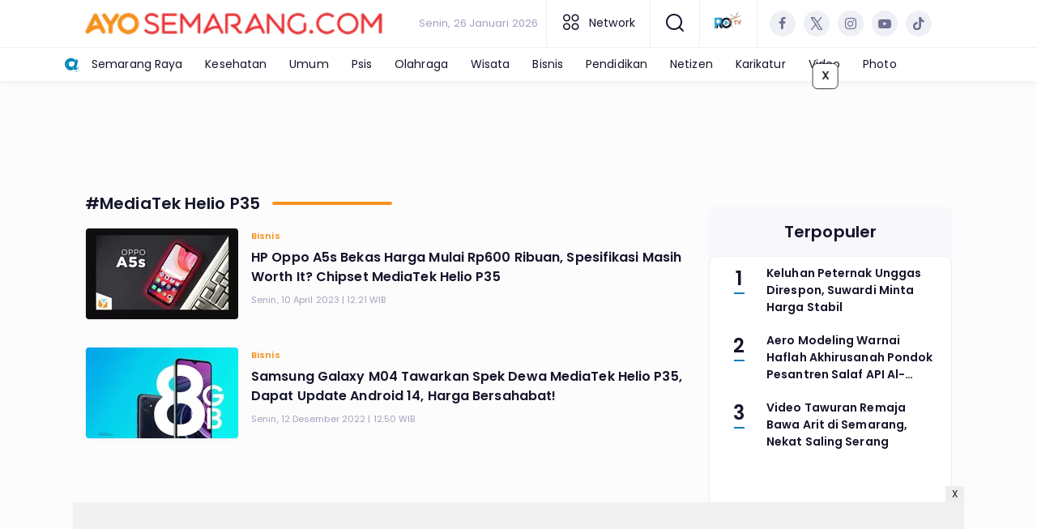

--- FILE ---
content_type: text/html; charset=UTF-8
request_url: https://www.ayosemarang.com/tag/MediaTek-Helio-P35
body_size: 8533
content:
<!DOCTYPE html>
<html lang="id">
    <head>
        <link href="//securepubads.g.doubleclick.net" rel="dns-prefetch">
    <link href="//googleads.g.doubleclick.net" rel="dns-prefetch">
    <link href="//pagead2.googlesyndication.com" rel="dns-prefetch">
    <link href="//fonts.googleapis.com" rel="dns-prefetch">
    <link href="//assets.promediateknologi.id" rel="dns-prefetch">
    <link href="//www.ayosemarang.com" rel="dns-prefetch">
    <link href="//tpc.googlesyndication.com" rel="dns-prefetch">

    <title>Berita Seputar MediaTek Helio P35 Terbaru dan Terkini Hari Ini - Ayo Semarang</title>
    <meta name="description" content="Oppo A5s di harga 600 ribuan ini dapat ditemukan dalam beberapa marketplace terkenal di Indonesia berikut - Ayo Semarang">
    <meta name="keywords" content="MediaTek Helio P35">
    <meta name="author" content="">
    <meta charset="utf-8">
    <meta http-equiv="X-UA-Compatible" content="IE=edge,chrome=1">
    <meta name="viewport" content="width=device-width">
    <meta name="msapplication-TileColor" content="#ffffff">
    <meta name="msapplication-TileImage"
        content="https://static.promediateknologi.id/promedia/news/desktop/images/favicon/ms-icon-144x144.png?v=1042">
    <meta name="theme-color" content="#ffffff">
    <meta name="robots" content="index, follow, max-image-preview:large">
    <meta name="googlebot-news" content="index,follow" />
    <meta name="googlebot" content="index,follow" />
    <meta name="language" content="id" />
    <meta name="geo.country" content="id" />
    <meta http-equiv="content-language" content="In-Id" />
    <meta name="geo.placename" content="Indonesia" />
    <!-- s: fb meta -->
    <meta property="og:type" content="article" />
    <meta property="og:url" content="https://www.ayosemarang.com/tag/mediatek-helio-p35" />
    <meta property="og:title" content="Berita Seputar MediaTek Helio P35 Terbaru dan Terkini Hari Ini - Ayo Semarang" />
    <meta property="og:description" content="Oppo A5s di harga 600 ribuan ini dapat ditemukan dalam beberapa marketplace terkenal di Indonesia berikut - Ayo Semarang" />
    <meta property="og:image" content="https://assets.promediateknologi.id/crop/0x0:0x0/750x500/photo/2023/04/10/image-16-2389014439.png" />
    <meta property="og:site_name" content="Berita Seputar MediaTek Helio P35 Terbaru dan Terkini Hari Ini - Ayo Semarang" />
    <meta property="fb:app_id" content="1073955156075669" />
    <meta property="fb:pages" content="309698722794831" />
    <!-- e: fb meta -->

    <!-- S:tweeter card -->
    <meta name="twitter:card" content="summary_large_image" />
    <meta name="twitter:site" content="@promedia" />
    <meta name="twitter:creator" content="@promedia">
    <meta name="twitter:title" content="Berita Seputar MediaTek Helio P35 Terbaru dan Terkini Hari Ini - Ayo Semarang" />
    <meta name="twitter:description" content="Oppo A5s di harga 600 ribuan ini dapat ditemukan dalam beberapa marketplace terkenal di Indonesia berikut - Ayo Semarang" />
    <meta name="twitter:image" content="https://assets.promediateknologi.id/crop/0x0:0x0/750x500/photo/2023/04/10/image-16-2389014439.png" />
    <!-- E:tweeter card -->

    <meta name="content_PublishedDate" content="" />
    <meta name="content_Category" content="" />
    <meta name="content_Author" content="" />
    <meta name="content_Editor" content="" />
    <meta name="content_ID" content="" />
    <meta name="content_Type" content="" />
    <meta name="content_Source" content="" />
    <meta name="content_Lipsus" content="" />
    <meta name="content_Tag" content="" />
    <meta name="content_AuthorID" content="" />
    <meta name="content_EditorID" content="" />

                <link href="https://static.promediateknologi.id/promedia/network/77/desktop/images/favicon/favicon-96x96.png?v=1235" rel="shortcut icon" type="image/x-icon" />
                <link rel="canonical" href="https://www.ayosemarang.com/tag/mediatek-helio-p35" />

        <link
            href="https://fonts.googleapis.com/css2?family=Poppins:ital,wght@0,400;0,600;0,700;1,400;1,600;1,700&display=swap"
            rel="stylesheet">
                <link rel="preconnect" href="https://fonts.gstatic.com">
        <link rel="preconnect" href="https://fonts.gstatic.com">
        <link rel="stylesheet" href="https://static.promediateknologi.id/promedia/news/desktop/css/style.min.css?v=1064"
            type="text/css">

                    <link rel="stylesheet"
                href="https://static.promediateknologi.id/promedia/network/77/desktop/css/custom.min.css?v=1447"
                type="text/css">
        
        <script src="https://static.promediateknologi.id/promedia/news/desktop/js/jquery-1.12.0.min.js?v=1016" type="47977731710e8819dd5eed57-text/javascript"></script>

        <script async src='https://propsid.b-cdn.net/gpt/pti/ayosemarang.js' type="47977731710e8819dd5eed57-text/javascript"></script>
        
        <!-- HTML5 shim and Respond.js for IE8 support of HTML5 elements and media queries -->
        <!-- WARNING: Respond.js doesn't work if you view the page via file:// -->
        <!--[if lt IE 9]>
                                <script src="https://oss.maxcdn.com/html5shiv/3.7.3/html5shiv.min.js"></script>
                                <script src="https://oss.maxcdn.com/respond/1.4.2/respond.min.js"></script>
                                <![endif]-->
                <meta name="google-site-verification" content="pKZ_Xf9KocIwbCZSedBAaJatOSY9aLSMOEu4NQYTzgA" />
<meta name='dailymotion-domain-verification' content='dmqzkjov1vee9s4g6' />
<script type="47977731710e8819dd5eed57-text/javascript">
    dataLayer = [{
        "published_date": "Not Available",
        "rubrik": "Not Available",
        "penulis": "Not Available",
        "editor": "Not Available",
        "id": "Not Available",
        "source": "Not Available",
        "topic": "Not Available",
        "tag": "Not Available",
        "penulis_id": "Not Available",
        "editor_id": "Not Available"
    }];
</script>
<!-- Google Tag Manager -->
<script type="47977731710e8819dd5eed57-text/javascript">
    (function(w, d, s, l, i) {
        w[l] = w[l] || [];
        w[l].push({
            'gtm.start': new Date().getTime(),
            event: 'gtm.js'
        });
        var f = d.getElementsByTagName(s)[0],
            j = d.createElement(s),
            dl = l != 'dataLayer' ? '&l=' + l : '';
        j.async = true;
        j.src =
            'https://www.googletagmanager.com/gtm.js?id=' + i + dl;
        f.parentNode.insertBefore(j, f);
    })(window, document, 'script', 'dataLayer', 'GTM-W22D3VS');
</script>
<!-- End Google Tag Manager -->

<!-- Start GPT Tag -->
<script async src='https://www.googletagservices.com/tag/js/gpt.js' type="47977731710e8819dd5eed57-text/javascript"></script>


<script type="47977731710e8819dd5eed57-text/javascript">
    var wv = navigator.userAgent.toLowerCase();
    window.googletag = window.googletag || {
        cmd: []
    };
    googletag.cmd.push(function() {
                googletag.pubads().enableSingleRequest();
        googletag.pubads().collapseEmptyDivs();
        googletag.enableServices();
    });
</script>

<!-- End GPT Tag -->
        <link rel="manifest" href="https://assets.promediateknologi.id/promedia/sw/manifest.json">
        <script async src="https://pagead2.googlesyndication.com/pagead/js/adsbygoogle.js?client=ca-pub-6344910443143463" crossorigin="anonymous" type="47977731710e8819dd5eed57-text/javascript"></script>
            <script src="https://jsc.mgid.com/site/738408.js" async type="47977731710e8819dd5eed57-text/javascript"></script>

                <script type="application/ld+json">
            {
                "@context": "http://schema.org",
                "@type": "WebSite",
                "name": "Ayo Semarang",
                "url": "https://www.ayosemarang.com/tag/MediaTek-Helio-P35",
                "potentialAction": {
                    "@type": "SearchAction",
                    "target": "https://www.ayosemarang.com/search?q={search_term_string}",
                    "query-input": "required name=search_term_string"
                }
            }
        </script>

        <script type="application/ld+json">
            {
              "@context" : "http://schema.org",
              "@type" : "Organization",
              "name": "Ayo Semarang",
              "url": "https://www.ayosemarang.com",
              "logo": "https://static.promediateknologi.id/promedia/network/77/desktop/images/logo-semarang.png?v=1022",
              "sameAs" : [
                "",
                "",
                "https://www.instagram.com/ayosemarang_official?igsh=MXdoeDdrNDliam1tdA==",
                ""
              ]
            }
        </script>
        
                
    </head>

    <body>
        <script type="47977731710e8819dd5eed57-text/javascript">
        var __base_url = "https://www.ayosemarang.com/";
        var __csrf_token = "dbvl2aSHlFCYZE5xWARipGaPXP6s0ogr2pf4jAi2";
        var __domain = "www.ayosemarang.com";
        </script>
        <!-- Google Tag Manager (noscript) -->
<noscript><iframe src="https://www.googletagmanager.com/ns.html?id=GTM-W22D3VS"
height="0" width="0" style="display:none;visibility:hidden"></iframe></noscript>
<!-- End Google Tag Manager (noscript) -->

        
        <!-- header -->
<header class="header">
    <div class="header__middle">
        <div class="row container clearfix">
            <div class="col-offset-fluid clearfix">
                <div class="col-bs12-5">
                    <div class="logo">
                                              <a href="https://www.ayosemarang.com">
                                                  <img src="https://static.promediateknologi.id/crop/0x0:0x0/0x0/webp/promedia/network/77/desktop/images/logo-semarang.png?v=1184" alt="logo" width="240" height="240">
                        </a>
                    </div>
                </div>
                <div class="col-bs12-7">
                    <ul class="network__menu">
                        <li>
                            <date>Senin, 26 Januari 2026</date>
                        </li>

                          <!--- network -->
                                                                              <li><a href="#"><i class="icons icon-small mr1 icons-category"></i> Network</a>
                            <ul class="network__menu--more">


                                                                                                    <li><a href="https://www.ayobanten.com">Ayo Banten</a></li>
                                                                                                    <li><a href="https://www.ayobatang.com">Ayo Batang</a></li>
                                                                                                    <li><a href="https://www.ayobekasi.net">Ayo Bekasi</a></li>
                                                                                                    <li><a href="https://www.ayobogor.com">Ayo Bogor</a></li>
                                                                                                    <li><a href="https://www.ayoindonesia.com">Ayo Indonesia</a></li>
                                                                                                    <li><a href="https://www.ayoyogya.com">Ayo Yogya</a></li>
                                                                                                    <li><a href="https://ayokampus.promediateknologi.id">Ayo Kampus</a></li>
                                                                                                    <li><a href="https://www.ayomalang.com">Ayo Malang</a></li>
                                                                                                    <li><a href="https://www.ayomedan.id">Ayo Medan</a></li>
                                                                                                    <li><a href="https://www.ayopalembang.com">Ayo Palembang</a></li>
                                                                                                    <li><a href="https://www.ayotegal.com">Ayo Tegal</a></li>
                                                                                                    <li><a href="https://www.ayopontianak.com">Ayo Pontianak</a></li>
                                                                                                    <li><a href="https://www.ayopurwakarta.com">Ayo Purwakarta</a></li>
                                                                                                    <li><a href="https://www.ayotasik.com">Ayo Tasik</a></li>
                                                                                                    <li><a href="https://www.ayojakarta.com">Ayo Jakarta</a></li>
                                                                                                                                        <li><a href="https://www.ayobandung.com">Ayo Bandung</a></li>
                                                                                                    <li><a href="https://www.ayosurabaya.com">Ayo Surabaya</a></li>
                                                                                                    <li><a href="https://www.ayocirebon.com">Ayo Cirebon</a></li>
                                                                                                    <li><a href="https://solo.ayoindonesia.com">Ayo Solo</a></li>
                                                                                                    <li><a href="https://vibes.ayoindonesia.com">Ayo Vibes</a></li>
                                                                                                    <li><a href="https://kediri.ayoindonesia.com">Ayo Kediri</a></li>
                                                                                                    <li><a href="https://tekno.ayoindonesia.com">Ayo Tekno</a></li>
                                                                                                    <li><a href="https://muba.ayoindonesia.com">Ayo Muba</a></li>
                                                                                                    <li><a href="https://oku.ayoindonesia.com">Ayo Oku</a></li>
                                                                                                    <li><a href="https://kudus.ayoindonesia.com">Ayo Kudus</a></li>
                                                                                                    <li><a href="https://banyuwangi.ayoindonesia.com">Ayo Banyuwangi</a></li>
                                                                                                    <li><a href="https://garut.ayoindonesia.com">Ayo Garut</a></li>
                                                                                                    <li><a href="https://www.ayokarawang.com">Ayo Karawang</a></li>
                                                                                                    <li><a href="https://banyumas.ayoindonesia.com">Ayo Banyumas</a></li>
                                                                                                    <li><a href="https://blitar.ayoindonesia.com">Ayo Blitar</a></li>
                                                                                                    <li><a href="https://bojonegoro.ayoindonesia.com">Ayo Bojonegoro</a></li>
                                                                                                    <li><a href="https://bondowoso.ayoindonesia.com">Ayo Bondowoso</a></li>
                                                                                                    <li><a href="https://nganjuk.ayoindonesia.com">Ayo Nganjuk</a></li>
                                                                                                    <li><a href="https://trenggalek.ayoindonesia.com">Ayo Trenggalek</a></li>
                                                                                                    <li><a href="https://kebumen.ayoindonesia.com">Ayo Kebumen</a></li>
                                                                                                    <li><a href="https://kendal.ayoindonesia.com">Ayo Kendal</a></li>
                                                                                                    <li><a href="https://lahat.ayoindonesia.com">Ayo Lahat</a></li>
                                                                                                    <li><a href="https://muaraenim.ayoindonesia.com">Ayo Muara Enim</a></li>
                                                                                                    <li><a href="https://oki.ayoindonesia.com">Ayo Oki</a></li>
                                                                                                    <li><a href="https://purbalingga.ayoindonesia.com">Ayo Purbalingga</a></li>
                                                                                                    <li><a href="https://tangerang.ayoindonesia.com">Ayo Tangerang</a></li>
                                                                                                    <li><a href="https://cilacap.ayoindonesia.com">Ayo Cilacap</a></li>
                                                                                                    <li><a href="https://boyolali.ayoindonesia.com">Ayo Boyolali</a></li>
                                                                                                    <li><a href="https://cianjur.ayoindonesia.com">Ayo Cianjur</a></li>
                                                                                                    <li><a href="https://magelang.ayoindonesia.com">Ayo Magelang</a></li>
                                                                                                    <li><a href="https://klaten.ayoindonesia.com">Ayo Klaten</a></li>
                                                                                                    <li><a href="https://pekalongan.ayoindonesia.com">Ayo Pekalongan</a></li>
                                                                                                    <li><a href="https://purworejo.ayoindonesia.com">Ayo Purworejo</a></li>
                                                                                                    <li><a href="https://rembang.ayoindonesia.com">Ayo Rembang</a></li>
                                                                                                    <li><a href="https://sragen.ayoindonesia.com">Ayo Sragen</a></li>
                                                                                                    <li><a href="https://temanggung.ayoindonesia.com">Ayo Temanggung</a></li>
                                                                                                    <li><a href="https://wonogiri.ayoindonesia.com">Ayo Wonogiri</a></li>
                                                                                                    <li><a href="https://wonosobo.ayoindonesia.com">Ayo Wonosobo</a></li>
                                                                                                    <li><a href="https://pati.ayoindonesia.com">Ayo Pati</a></li>
                                                                                                    <li><a href="https://madura.ayoindonesia.com">Ayo Madura</a></li>
                                                                                                    <li><a href="https://gresik.ayoindonesia.com">Ayo Gresik</a></li>
                                                                                                    <li><a href="https://jember.ayoindonesia.com">Ayo Jember</a></li>
                                                                                                    <li><a href="https://jombang.ayoindonesia.com">Ayo Jombang</a></li>
                                                                                                    <li><a href="https://lamongan.ayoindonesia.com">Ayo Lamongan</a></li>
                                                                                                    <li><a href="https://www.portalsalatiga.com">Portal Salatiga</a></li>
                                                                                                    <li><a href="https://www.publika.id">Publika</a></li>
                                                                                                    <li><a href="https://www.trixy.id">Trixy</a></li>
                                                                                                    <li><a href="https://www.financialreview.id">Financial Review</a></li>
                                
                            </ul>
                          </li>
                                                
                        <li>
                            <a href="#"><span class="icon icon-small icons-search"></span></a>
                            <ul class="text-center w-200">
                                <li class="network__menu__search">
                                    <form action="https://www.ayosemarang.com/search" class="search__bar">
                                        <input type="text" placeholder="Cari" name="q" id="search" class="search__input">
                                        <input type="submit" class="search__submit">
                                        <span class="icon icon-search"></span>
                                    </form>
                                </li>
                            </ul>
                        </li>
                                                <li>
                            <div class="nav__tv">
								<a class="logo-tv" href="https://www.ayosemarang.com/tv">
									                                        <img src="https://static.promediateknologi.id/crop/0x0:0x0/44x44/webp/promedia/news/desktop/images/logo_tv.png?v=1034" alt="logo-tv" width="44" height="44">
                                    								</a>
							</div>
                        </li>
                                                
                        <li>
                            <div class="social social--header clearfix">
                                <div class="social__item">
                                    <a href="" target="_blank" class="social__link social__link--facebook">
                                        <span class="icon icon-facebook"></span>
                                    </a>
                                </div>
                                <div class="social__item">
                                    <a href="" target="_blank" class="social__link social__link--twitter">
                                        <span class="icon icon-twitter"></span>
                                    </a>
                                </div>
                                <div class="social__item">
                                    <a href="https://www.instagram.com/ayosemarang_official?igsh=MXdoeDdrNDliam1tdA==" target="_blank" class="social__link social__link--instagram">
                                        <span class="icon icon-instagram"></span>
                                    </a>
                                </div>

                                <div class="social__item">
                                    <a href="" target="_blank" class="social__link social__link--youtube">
                                        <span class="icon icon-youtube"></span>
                                    </a>
                                </div>
                                <div class="social__item">
                                    <a href="https://www.tiktok.com/@ayosemarangcom?_t=ZS-8uGIJaTW7SK&amp;_r=1" target="_blank" class="social__link social__link--tiktok">
                                        <span class="icon icon-tiktok"></span>
                                    </a>
                                </div>
                                                                <div class="social__item" id='data-account'>
																</div>
                                                            </div>
                        </li>
                    </ul>
                </div>
            </div>
        </div>
    </div>
    <div class="header__bottom">
        <div class="row container clearfix">
            <div class="col-offset-fluid clearfix">
                <div class="col-bs10-10">
                    <nav class="nav">
                                                 <div class="nav__home ayo_n"><a href="https://www.ayoindonesia.com" title="Home" class="ayonetwork" target="_blank"><img src="https://static.promediateknologi.id/promedia/network/01/desktop/images/favicon/ms-icon-70x70.png?v=1148" /></a></div>
                                                <ul class="nav__wrap">
                            
                            
                            <li><a href="https://www.ayosemarang.com/semarang-raya">Semarang Raya</a>
                                                                        <ul class="more">
                                                                        <li><a href="https://www.ayosemarang.com/semarang-raya">Semarang Raya</a></li>
                                                                        <li><a href="https://www.ayosemarang.com/salatiga">Salatiga</a></li>
                                                                        <li><a href="https://www.ayosemarang.com/kendal">Kendal</a></li>
                                                                        </ul>
                                    
                                                                </li>
                            
                            <li><a href="https://www.ayosemarang.com/kesehatan">Kesehatan</a>
                                    
                                                                </li>
                            
                            <li><a href="https://www.ayosemarang.com/umum">Umum</a>
                                                                        <ul class="more">
                                                                        <li><a href="https://www.ayosemarang.com/umum">Umum</a></li>
                                                                        <li><a href="https://www.ayosemarang.com/regional">Regional</a></li>
                                                                        <li><a href="https://www.ayosemarang.com/nasional">Nasional</a></li>
                                                                        <li><a href="https://www.ayosemarang.com/internasional">Internasional</a></li>
                                                                        </ul>
                                    
                                                                </li>
                            
                            <li><a href="https://www.ayosemarang.com/psis">Psis</a>
                                    
                                                                </li>
                            
                            <li><a href="https://www.ayosemarang.com/olahraga">Olahraga</a>
                                    
                                                                </li>
                            
                            <li><a href="https://www.ayosemarang.com/wisata">Wisata</a>
                                    
                                                                </li>
                            
                            <li><a href="https://www.ayosemarang.com/bisnis">Bisnis</a>
                                    
                                                                </li>
                            
                            <li><a href="https://www.ayosemarang.com/pendidikan">Pendidikan</a>
                                    
                                                                </li>
                            
                            <li><a href="https://www.ayosemarang.com/netizen">Netizen</a>
                                    
                                                                </li>
                            
                            <li><a href="https://www.ayosemarang.com/karikatur">Karikatur</a>
                                    
                                    
                                                                                                                            <li class="hide"><a href="https://www.ayosemarang.com/video">Video</a></li>
                                    <li class="hide"><a href="https://www.ayosemarang.com/image">Photo</a></li>
                                                                                    </ul>

                        
                    </nav>
                </div>
            </div>
        </div>
    </div>
</header>
        
                <!-- ads skin -->
<div class="row ads__stick__wrap clearfix">
<div class="kcm ads__stick js--stick">
    <div class="ads__stick__fluid ads__stick__fluid--left">
        <div class="ads__stick--left">
            <div id='div-gpt-ad-desktopSkinAdsLeftSection'>
              <script type="47977731710e8819dd5eed57-text/javascript">
                googletag.cmd.push(function() { googletag.display('div-gpt-ad-desktopSkinAdsLeftSection'); });
              </script>
            </div>
        </div>
    </div>
    <div class="ads__stick__fluid ads__stick__fluid--right">
        <div class="ads__stick--right">
            <div id='div-gpt-ad-desktopSkinAdsRightSection'>
              <script type="47977731710e8819dd5eed57-text/javascript">
                googletag.cmd.push(function() { googletag.display('div-gpt-ad-desktopSkinAdsRightSection'); });
              </script>
            </div>
        </div>
    </div>
</div>
</div>        

        
    <!-- content -->
    <div class="row clearfix">
        <div class="container clearfix">
            <div class="col-offset-fluid clearfix">
                <div class="col-bs12-12">

                    
                    <!-- ads top -->
<div class="ads mt3 clearfix">
	<div class="ads--stick">
		<div id='div-gpt-ad-desktopTopSection'>
				<script type="47977731710e8819dd5eed57-text/javascript">
					googletag.cmd.push(function() { googletag.display('div-gpt-ad-desktopTopSection'); });
				</script>
		</div>
	</div>
</div>                                        

                </div>

                <div class="col-bs10-7">

                    <!-- latest -->
                    <section class="page clearfix">
                        <h3 class="title"><span>#MediaTek Helio P35</span></h3>
                        <div class="latest__wrap">
                      
    <div class="latest__item">
            <div class="latest__img">
            <a href="https://www.ayosemarang.com/bisnis/778410756/hp-oppo-a5s-bekas-harga-mulai-rp600-ribuan-spesifikasi-masih-worth-it-chipset-mediatek-helio-p35">
                                    <img src="https://assets.promediateknologi.id/crop/0x0:0x0/188x113/webp/photo/2023/04/10/image-16-2389014439.png" alt="HP Oppo A5s Bekas Harga Mulai Rp600 Ribuan, Spesifikasi Masih Worth It? Chipset MediaTek Helio P35" width="188" height="113">
                            </a>
        </div>
            <div class="latest__right">
            <h4 class="latest__subtitle"><a href="https://www.ayosemarang.com/bisnis">Bisnis</a></h4>
            <h2 class="latest__title">
                <a href="https://www.ayosemarang.com/bisnis/778410756/hp-oppo-a5s-bekas-harga-mulai-rp600-ribuan-spesifikasi-masih-worth-it-chipset-mediatek-helio-p35" class="latest__link">HP Oppo A5s Bekas Harga Mulai Rp600 Ribuan, Spesifikasi Masih Worth It? Chipset MediaTek Helio P35</a>
            </h2>
            <date class="latest__date">Senin, 10 April 2023 | 12:21 WIB</date>
        </div>
    </div>
                      
    <div class="latest__item">
            <div class="latest__img">
            <a href="https://www.ayosemarang.com/bisnis/pr-776036346/samsung-galaxy-m04-tawarkan-spek-dewa-mediatek-helio-p35-dapat-update-android-14-harga-bersahabat">
                                    <img src="https://assets.promediateknologi.id/crop/0x0:0x0/188x113/webp/photo/2022/12/12/429629097.jpg" alt="Samsung Galaxy M04 Tawarkan Spek Dewa MediaTek Helio P35, Dapat Update Android 14, Harga Bersahabat!" width="188" height="113">
                            </a>
        </div>
            <div class="latest__right">
            <h4 class="latest__subtitle"><a href="https://www.ayosemarang.com/bisnis">Bisnis</a></h4>
            <h2 class="latest__title">
                <a href="https://www.ayosemarang.com/bisnis/pr-776036346/samsung-galaxy-m04-tawarkan-spek-dewa-mediatek-helio-p35-dapat-update-android-14-harga-bersahabat" class="latest__link">Samsung Galaxy M04 Tawarkan Spek Dewa MediaTek Helio P35, Dapat Update Android 14, Harga Bersahabat!</a>
            </h2>
            <date class="latest__date">Senin, 12 Desember 2022 | 12:50 WIB</date>
        </div>
    </div>
                      
    <div class="latest__item">
            <div class="latest__img">
            <a href="https://www.ayosemarang.com/bisnis/pr-775991997/cari-android-murah-kamera-50mp-cek-harga-hp-samsung-terbaru-dari-tipe-galaxy-a04-a04s-dan-a04e-cuma-1-jutaan">
                                    <img src="https://assets.promediateknologi.id/crop/0x0:0x0/188x113/webp/photo/2022/12/08/3948048256.jpg" alt="Cari Android Murah Kamera 50MP? Cek Harga HP Samsung Terbaru Dari Tipe Galaxy A04, A04s dan A04e Cuma 1 Jutaan" width="188" height="113">
                            </a>
        </div>
            <div class="latest__right">
            <h4 class="latest__subtitle"><a href="https://www.ayosemarang.com/bisnis">Bisnis</a></h4>
            <h2 class="latest__title">
                <a href="https://www.ayosemarang.com/bisnis/pr-775991997/cari-android-murah-kamera-50mp-cek-harga-hp-samsung-terbaru-dari-tipe-galaxy-a04-a04s-dan-a04e-cuma-1-jutaan" class="latest__link">Cari Android Murah Kamera 50MP? Cek Harga HP Samsung Terbaru Dari Tipe Galaxy A04, A04s dan A04e Cuma 1 Jutaan</a>
            </h2>
            <date class="latest__date">Kamis, 8 Desember 2022 | 19:49 WIB</date>
        </div>
    </div>
                      
    <div class="latest__item">
            <div class="latest__img">
            <a href="https://www.ayosemarang.com/bisnis/pr-775780098/cocok-jadi-hp-gaming-terbaik-2022-samsung-galaxy-a14-miliki-chipset-mediatek-helio-p35-baterai-anti-lowbat">
                                    <img src="https://assets.promediateknologi.id/crop/0x0:0x0/188x113/webp/photo/2022/11/02/3348714655.jpg" alt="Cocok Jadi HP Gaming Terbaik 2022, Samsung Galaxy A14 Miliki Chipset Mediatek Helio P35, Baterai Anti Lowbat" width="188" height="113">
                            </a>
        </div>
            <div class="latest__right">
            <h4 class="latest__subtitle"><a href="https://www.ayosemarang.com/bisnis">Bisnis</a></h4>
            <h2 class="latest__title">
                <a href="https://www.ayosemarang.com/bisnis/pr-775780098/cocok-jadi-hp-gaming-terbaik-2022-samsung-galaxy-a14-miliki-chipset-mediatek-helio-p35-baterai-anti-lowbat" class="latest__link">Cocok Jadi HP Gaming Terbaik 2022, Samsung Galaxy A14 Miliki Chipset Mediatek Helio P35, Baterai Anti Lowbat</a>
            </h2>
            <date class="latest__date">Rabu, 23 November 2022 | 14:05 WIB</date>
        </div>
    </div>
                      
    <div class="latest__item">
            <div class="latest__img">
            <a href="https://www.ayosemarang.com/bisnis/pr-775760251/murah-pol-hp-gaming-samsung-galaxy-a04-andalkan-spek-dewa-mediatek-helio-p35-cuma-1-jutaan">
                                    <img src="https://assets.promediateknologi.id/crop/0x0:0x0/188x113/webp/photo/2022/11/22/79674421.jpg" alt="Murah Pol! HP Gaming Samsung Galaxy A04 Andalkan Spek Dewa MediaTek Helio P35, Cuma 1 Jutaan" width="188" height="113">
                            </a>
        </div>
            <div class="latest__right">
            <h4 class="latest__subtitle"><a href="https://www.ayosemarang.com/bisnis">Bisnis</a></h4>
            <h2 class="latest__title">
                <a href="https://www.ayosemarang.com/bisnis/pr-775760251/murah-pol-hp-gaming-samsung-galaxy-a04-andalkan-spek-dewa-mediatek-helio-p35-cuma-1-jutaan" class="latest__link">Murah Pol! HP Gaming Samsung Galaxy A04 Andalkan Spek Dewa MediaTek Helio P35, Cuma 1 Jutaan</a>
            </h2>
            <date class="latest__date">Selasa, 22 November 2022 | 07:31 WIB</date>
        </div>
    </div>
                  <!-- ads square desktopMCB1 center 1-->
<div class="ads mt3 clearfix ">
	<div class="ads--stick">
		<div class="ads__box">
			<div id='div-gpt-ad-desktopMCB1Section'>
			<script type="47977731710e8819dd5eed57-text/javascript">
				googletag.cmd.push(function() { googletag.display('div-gpt-ad-desktopMCB1Section'); });
			</script>
			</div>
		</div>
	</div>
</div>                  
    <div class="latest__item">
            <div class="latest__img">
            <a href="https://www.ayosemarang.com/bisnis/pr-775725123/samsung-galaxy-a14-usung-mediatek-helio-p35-ram-6-gb-baterai-badak-layak-jadi-hp-gaming-terbaik-2022">
                                    <img src="https://assets.promediateknologi.id/crop/0x0:0x0/188x113/webp/photo/2022/11/19/3173268106.jpg" alt="Samsung Galaxy A14 Usung Mediatek Helio P35, RAM 6 GB, Baterai Badak, Layak Jadi HP Gaming Terbaik 2022!" width="188" height="113">
                            </a>
        </div>
            <div class="latest__right">
            <h4 class="latest__subtitle"><a href="https://www.ayosemarang.com/bisnis">Bisnis</a></h4>
            <h2 class="latest__title">
                <a href="https://www.ayosemarang.com/bisnis/pr-775725123/samsung-galaxy-a14-usung-mediatek-helio-p35-ram-6-gb-baterai-badak-layak-jadi-hp-gaming-terbaik-2022" class="latest__link">Samsung Galaxy A14 Usung Mediatek Helio P35, RAM 6 GB, Baterai Badak, Layak Jadi HP Gaming Terbaik 2022!</a>
            </h2>
            <date class="latest__date">Sabtu, 19 November 2022 | 10:50 WIB</date>
        </div>
    </div>
                      
    <div class="latest__item">
            <div class="latest__img">
            <a href="https://www.ayosemarang.com/bisnis/pr-775547101/hp-gaming-terbaik-2022-samsung-galaxy-a14-dibekali-kamera-64mp-baterai-badak-cek-spesifikasinya">
                                    <img src="https://assets.promediateknologi.id/crop/0x176:728x649/188x113/webp/photo/2022/10/25/228152889.jpg" alt="HP Gaming Terbaik 2022, Samsung Galaxy A14 , Dibekali Kamera 64MP, Baterai Badak,  Cek Spesifikasinya " width="188" height="113">
                            </a>
        </div>
            <div class="latest__right">
            <h4 class="latest__subtitle"><a href="https://www.ayosemarang.com/bisnis">Bisnis</a></h4>
            <h2 class="latest__title">
                <a href="https://www.ayosemarang.com/bisnis/pr-775547101/hp-gaming-terbaik-2022-samsung-galaxy-a14-dibekali-kamera-64mp-baterai-badak-cek-spesifikasinya" class="latest__link">HP Gaming Terbaik 2022, Samsung Galaxy A14 , Dibekali Kamera 64MP, Baterai Badak,  Cek Spesifikasinya </a>
            </h2>
            <date class="latest__date">Jumat, 11 November 2022 | 14:36 WIB</date>
        </div>
    </div>
    </div>


                        
                    </section>

                </div>
                <div class="col-bs10-3">

                    <!-- ads square 1 desktopGiant-->
<div class="ads mt3 clearfix">
	<div class="ads--stick">
		<div class="ads__box">
			<div id='div-gpt-ad-desktopGiantSection'>
			<script type="47977731710e8819dd5eed57-text/javascript">
				googletag.cmd.push(function() { googletag.display('div-gpt-ad-desktopGiantSection'); });
			</script>
			</div>
		</div>
	</div>
</div>                                        <!-- most -->
                    <!-- most -->
<section class="most mt2 clearfix">
      <h3 class="title"><span>Terpopuler</span></h3>
      <div class="most__wrap">

                <div class="most__item">
            <div class="most__number">1</div>
            <div class="most__right">
                <a href="https://www.ayosemarang.com/umum/7716614423/keluhan-peternak-unggas-direspon-suwardi-minta-harga-stabil" class="most__link">
                    <h2 class="most__title">Keluhan Peternak Unggas Direspon, Suwardi Minta Harga Stabil</h2>
                    
                </a>
            </div>
        </div>
                        <div class="most__item">
            <div class="most__number">2</div>
            <div class="most__right">
                <a href="https://www.ayosemarang.com/umum/7716613715/aero-modeling-warnai-haflah-akhirusanah-pondok-pesantren-salaf-api-al-mawa-sumbersai" class="most__link">
                    <h2 class="most__title">Aero Modeling Warnai Haflah Akhirusanah Pondok Pesantren Salaf API Al-Ma’wa Sumbersai</h2>
                    
                </a>
            </div>
        </div>
                        <div class="most__item">
            <div class="most__number">3</div>
            <div class="most__right">
                <a href="https://www.ayosemarang.com/semarang-raya/7716612103/video-tawuran-remaja-bawa-arit-di-semarang-nekat-saling-serang" class="most__link">
                    <h2 class="most__title">Video Tawuran Remaja Bawa Arit di Semarang, Nekat Saling Serang</h2>
                    
                </a>
            </div>
        </div>
                        <div class="most__item">
            <div class="most__number">4</div>
            <div class="most__right">
                <a href="https://www.ayosemarang.com/bisnis/7716613788/tiket-kereta-lebaran-2026-mulai-dijual-ini-jadwal-lengkap-pemesanan-dari-kai" class="most__link">
                    <h2 class="most__title">Tiket Kereta Lebaran 2026 Mulai Dijual, Ini Jadwal Lengkap Pemesanan dari KAI</h2>
                    
                </a>
            </div>
        </div>
                        <div class="most__item">
            <div class="most__number">5</div>
            <div class="most__right">
                <a href="https://www.ayosemarang.com/umum/7716618175/roda-patah-truk-tronton-bawa-triplek-terguling-di-jalur-weleri-temanggung" class="most__link">
                    <h2 class="most__title">Roda Patah, Truk Tronton Bawa Triplek Terguling di jalur Weleri - Temanggung</h2>
                    
                </a>
            </div>
        </div>
                        <div class="most__item">
            <div class="most__number">6</div>
            <div class="most__right">
                <a href="https://www.ayosemarang.com/umum/7716613628/investasi-jawa-tengah-tembus-rp8850-triliun-kendal-jadi-penyumbang-terbesar" class="most__link">
                    <h2 class="most__title">Investasi Jawa Tengah Tembus Rp88,50 Triliun, Kendal Jadi Penyumbang Terbesar</h2>
                    
                </a>
            </div>
        </div>
                        <div class="most__item">
            <div class="most__number">7</div>
            <div class="most__right">
                <a href="https://www.ayosemarang.com/semarang-raya/7716611707/sindikat-gas-lpg-3-kilogram-di-semarang-terbongkar-4-pelaku-ditangkap" class="most__link">
                    <h2 class="most__title">Sindikat Gas LPG 3 Kilogram di Semarang Terbongkar, 4 Pelaku Ditangkap</h2>
                    
                </a>
            </div>
        </div>
                        <div class="most__item">
            <div class="most__number">8</div>
            <div class="most__right">
                <a href="https://www.ayosemarang.com/umum/7716620834/fantastis-kpk-sebut-sudewo-bisa-raup-rp50-miliar-dari-pemerasan-caperdes" class="most__link">
                    <h2 class="most__title">Fantastis! KPK Sebut Sudewo Bisa Raup Rp50 Miliar dari Pemerasan Caperdes</h2>
                    
                </a>
            </div>
        </div>
                        <div class="most__item">
            <div class="most__number">9</div>
            <div class="most__right">
                <a href="https://www.ayosemarang.com/umum/7716616583/fasilitasi-kebutuhan-pemprov-jateng-dukung-status-darurat-bencana-pati-diperpanjang-hingga-6-februari-2026" class="most__link">
                    <h2 class="most__title">Fasilitasi Kebutuhan, Pemprov Jateng Dukung Status Darurat Bencana Pati Diperpanjang hingga 6 Februari 2026</h2>
                    
                </a>
            </div>
        </div>
                        <div class="most__item">
            <div class="most__number">10</div>
            <div class="most__right">
                <a href="https://www.ayosemarang.com/olahraga/7716616664/lari-sambil-berdonasi-di-ajang-pati-korpri-fun-run-5k" class="most__link">
                    <h2 class="most__title">Lari Sambil Berdonasi di Ajang Pati Korpri Fun Run 5K</h2>
                    
                </a>
            </div>
        </div>
        
    </div>
</section>
                    <!-- ads square 2 -->
<div class="ads mt3 clearfix">
	<div class="ads--stick">
		<div class="ads__box">
			<div id='div-gpt-ad-desktopRB1Section'>
			<script type="47977731710e8819dd5eed57-text/javascript">
				googletag.cmd.push(function() { googletag.display('div-gpt-ad-desktopRB1Section'); });
			</script>
			</div>
		</div>
	</div>
</div>                    
                                        

                    

                </div>
            </div>
        </div>
    </div>


        <!-- footer -->
 <footer class="footer">
    <div class="row footer__top container clearfix">
        <div class="col-offset-fluid clearfix">
            <div class="col-bs10-4">
                <div class="footer__logo clearfix">
                    <a href="https://www.ayosemarang.com">
                        <img width="240" height="240"src="https://static.promediateknologi.id/promedia/network/77/desktop/images/logo-semarang.png?v=1293" alt="logo">
                    </a>
                </div>
                <div class="footer__contact">
                    <p>
                      PT Ayo Media Semarang<br />
Jalan Erlangga Tengah VII No. 17, <br />
Pleburan, Kecamatan Semarang Selatan, <br />
Kota Semarang, Jawa Tengah 50241 <br> <br>
                        <i class="icon-xsmall icons-call mr2"></i> (024) 76585185 <br />
                        <i class="icon-xsmall icons-mail mr2"></i> <a href="/cdn-cgi/l/email-protection" class="__cf_email__" data-cfemail="4b382e262a392a252c0b2a3224262e2f222a65282426">[email&#160;protected]</a>
                    </p>
                </div>
                                                <div class="footer-list__notes">
						<img src="https://static.promediateknologi.id/promedia/news/desktop/images/icon-verify.svg?v=1">
						                            <h3>Ayo Semarang <br />
                                Telah diverifikasi oleh Dewan Pers<br />
                                Sertifikat Nomor<i> 579/DP-Verifikasi/K/XI/2020</i>
                            </h3>
                        				</div>
                            </div>
            <div class="col-bs10-6">
                <div class="col-offset-fluid clearfix">


                    
                                            
                        
                                                                                    <div class="col-bs10-3">
                                                        <div class="footer__menu">
                        
                        <div class="footer__item">
                            <a href="https://www.ayosemarang.com/semarang-raya" class="footer__link">Semarang Raya</a>
                        </div>

                                            
                        
                        
                        <div class="footer__item">
                            <a href="https://www.ayosemarang.com/kesehatan" class="footer__link">Kesehatan</a>
                        </div>

                                            
                        
                        
                        <div class="footer__item">
                            <a href="https://www.ayosemarang.com/umum" class="footer__link">Umum</a>
                        </div>

                                            
                        
                        
                        <div class="footer__item">
                            <a href="https://www.ayosemarang.com/psis" class="footer__link">Psis</a>
                        </div>

                                            
                        
                        
                        <div class="footer__item">
                            <a href="https://www.ayosemarang.com/olahraga" class="footer__link">Olahraga</a>
                        </div>

                                            
                        
                        
                        <div class="footer__item">
                            <a href="https://www.ayosemarang.com/wisata" class="footer__link">Wisata</a>
                        </div>

                                            
                        
                        
                        <div class="footer__item">
                            <a href="https://www.ayosemarang.com/bisnis" class="footer__link">Bisnis</a>
                        </div>

                                            
                                                    </div>
                        </div>
                                                            <div class="col-bs10-3">
                                                        <div class="footer__menu">
                        
                        
                        <div class="footer__item">
                            <a href="https://www.ayosemarang.com/pendidikan" class="footer__link">Pendidikan</a>
                        </div>

                                            
                        
                        
                        <div class="footer__item">
                            <a href="https://www.ayosemarang.com/netizen" class="footer__link">Netizen</a>
                        </div>

                                            
                        
                        
                        <div class="footer__item">
                            <a href="https://www.ayosemarang.com/karikatur" class="footer__link">Karikatur</a>
                        </div>

                    
                                            </div>
                    </div>
                    
                    
                </div>
            </div>
        </div>
    </div>
    <div class="row footer__bottom container clearfix">
        <div class="col-offset-fluid clearfix">
            <div class="col-bs10-7">
                <div class="footer__menu inline clearfix">
                    <div class="footer__item">
                        <a href="https://www.ayosemarang.com/about-us" class="footer__link">Tentang Kami</a>
                    </div>
                    <div class="footer__item">
                        <a href="https://www.ayosemarang.com/redaksi" class="footer__link">Redaksi</a>
                    </div>
                    <div class="footer__item">
                        <a href="https://www.ayosemarang.com/info-iklan" class="footer__link">Info Iklan</a>
                    </div>
                    <div class="footer__item">
                        <a href="https://www.ayosemarang.com/karir" class="footer__link">Karir</a>
                    </div>
                    <div class="footer__item">
                        <a href="https://www.ayosemarang.com/kontak" class="footer__link">Kontak</a>
                    </div>
                    <div class="footer__item">
                        <a href="https://www.ayosemarang.com/pedoman-pemberitaan" class="footer__link">Pedoman Media Siber</a>
                    </div>
                    <div class="footer__item">
                        <a href="https://www.ayosemarang.com/pedoman-konten-ai" class="footer__link">Pedoman AI</a>
                    </div>
                   
                                        <div class="footer__item">
                        <a href="https://www.ayosemarang.com/privacy" class="footer__link">Privacy</a>
                    </div>
                                    </div>
            </div>
            <div class="col-bs10-3">
                <div class="footer__copyright">
                                        <p>&copy;2026 Ayo Media Network</p>
                                    </div>
            </div>
        </div>
    </div>
</footer>

        <div class="ads__horizontal">
	<a class="ads__close" href="#" id="js--close">X</a>
		<div id='div-gpt-ad-desktopBottomFrameSection'>
		  <script data-cfasync="false" src="/cdn-cgi/scripts/5c5dd728/cloudflare-static/email-decode.min.js"></script><script type="47977731710e8819dd5eed57-text/javascript">
		    googletag.cmd.push(function() { googletag.display('div-gpt-ad-desktopBottomFrameSection'); });
		  </script>
		</div>
	</a>
</div>
        <script src="https://static.promediateknologi.id/promedia/news/desktop/js/slick.min.js?v=1016" type="47977731710e8819dd5eed57-text/javascript"></script>
	<script src="https://static.promediateknologi.id/promedia/news/desktop/js/jquery.sticky-kit.min.js?v=1016" type="47977731710e8819dd5eed57-text/javascript"></script>
	<script src="https://static.promediateknologi.id/promedia/news/desktop/js/jquery.magnific-popup.min.js?v=1016" type="47977731710e8819dd5eed57-text/javascript"></script>
	<script src="https://static.promediateknologi.id/promedia/news/desktop/js/jquery.marquee.min.js?v=1016" type="47977731710e8819dd5eed57-text/javascript"></script>
	<script src="https://static.promediateknologi.id/promedia/news/desktop/js/main.js?v=1017" type="47977731710e8819dd5eed57-text/javascript"></script>
	<script src="https://static.promediateknologi.id/promedia/news/desktop/js/share.js" type="47977731710e8819dd5eed57-text/javascript"></script>
	<script src="https://static.promediateknologi.id/promedia/news/desktop/js/lazysizes.min.js" type="47977731710e8819dd5eed57-text/javascript"></script>
	<script src=https://statics.dmcdn.net/c/dm-ce.min.js type="47977731710e8819dd5eed57-text/javascript"></script>
	<script src="https://my.promediateknologi.id/account-1.js" type="47977731710e8819dd5eed57-text/javascript"></script>

    

        <!-- ads sticky bottom -->
<!-- <div class="ads__sticky__bottom" id="stickyBottom">
    <a href="javascript:void(0)" class="ads__button" onclick="document.getElementById('stickyBottom').remove()"><i class="icon-xsmall icons-close"></i></a>
    <div class="ads__sticky__bottom__wrapper">
        <iframe width="250" height="141" src="https://www.youtube.com/embed/TNxzjr49cGI" frameborder="0" allow="accelerometer; autoplay; encrypted-media; gyroscope; picture-in-picture" allowfullscreen></iframe>
    </div>
</div> -->
     


        <script type="47977731710e8819dd5eed57-module" rel="preload" src="https://static.promediateknologi.id/promedia/sw/app.js?v=7"></script> 
        
        <!-- Global site tag (gtag.js) - Google Analytics -->


    <script src="/cdn-cgi/scripts/7d0fa10a/cloudflare-static/rocket-loader.min.js" data-cf-settings="47977731710e8819dd5eed57-|49" defer></script><script defer src="https://static.cloudflareinsights.com/beacon.min.js/vcd15cbe7772f49c399c6a5babf22c1241717689176015" integrity="sha512-ZpsOmlRQV6y907TI0dKBHq9Md29nnaEIPlkf84rnaERnq6zvWvPUqr2ft8M1aS28oN72PdrCzSjY4U6VaAw1EQ==" data-cf-beacon='{"version":"2024.11.0","token":"a6ab9d4c117d4bc8a7ec41ae66daebf6","r":1,"server_timing":{"name":{"cfCacheStatus":true,"cfEdge":true,"cfExtPri":true,"cfL4":true,"cfOrigin":true,"cfSpeedBrain":true},"location_startswith":null}}' crossorigin="anonymous"></script>
</body>
</html>


--- FILE ---
content_type: text/html; charset=utf-8
request_url: https://www.google.com/recaptcha/api2/aframe
body_size: 268
content:
<!DOCTYPE HTML><html><head><meta http-equiv="content-type" content="text/html; charset=UTF-8"></head><body><script nonce="QbsAlZ3_uqBESX9eF_DikQ">/** Anti-fraud and anti-abuse applications only. See google.com/recaptcha */ try{var clients={'sodar':'https://pagead2.googlesyndication.com/pagead/sodar?'};window.addEventListener("message",function(a){try{if(a.source===window.parent){var b=JSON.parse(a.data);var c=clients[b['id']];if(c){var d=document.createElement('img');d.src=c+b['params']+'&rc='+(localStorage.getItem("rc::a")?sessionStorage.getItem("rc::b"):"");window.document.body.appendChild(d);sessionStorage.setItem("rc::e",parseInt(sessionStorage.getItem("rc::e")||0)+1);localStorage.setItem("rc::h",'1769419000241');}}}catch(b){}});window.parent.postMessage("_grecaptcha_ready", "*");}catch(b){}</script></body></html>

--- FILE ---
content_type: application/javascript; charset=utf-8
request_url: https://fundingchoicesmessages.google.com/f/AGSKWxWz2xzzWIWqUcQkmru1U4evMXi3lvM_k9zLaRpqO7fxQXLr6rml5CaHxtMNI4UvYbjkTwihyVEkRk2iox3mYv8t0DbjdG0K_dUDGijv7UStS7JxN7FFt9OBAJ_zTRYEda6uw1L6F2aFi6ywk5-MDh80NXaRtx_awJ-OCH1GuJNwNAqH9ECI10FNewuv/_-pop-under//160x600-/glam160./adzoneplayerright./fea_ads.
body_size: -1289
content:
window['367634ca-d0cc-4891-bf8b-3d87a7243f2f'] = true;

--- FILE ---
content_type: text/plain
request_url: https://www.google-analytics.com/j/collect?v=1&_v=j102&a=501332899&t=pageview&_s=1&dl=https%3A%2F%2Fwww.ayosemarang.com%2Ftag%2FMediaTek-Helio-P35&ul=en-us%40posix&dt=Berita%20Seputar%20MediaTek%20Helio%20P35%20Terbaru%20dan%20Terkini%20Hari%20Ini%20-%20Ayo%20Semarang&sr=1280x720&vp=1280x720&_u=YEDAAEABAAAAACAAI~&jid=1774238074&gjid=1793145059&cid=992231505.1769418996&tid=UA-230817335-43&_gid=2002040340.1769418996&_r=1&_slc=1&gtm=45He61m0n81W22D3VSv854974786za200zd854974786&cd1=Not%20Available&cd2=Not%20Available&cd3=Not%20Available&cd4=Not%20Available&cd5=Not%20Available&cd6=Not%20Available&cd7=Not%20Available&cd8=Not%20Available&cd9=Not%20Available&cd10=Not%20Available&gcd=13l3l3l3l1l1&dma=0&tag_exp=103116026~103200004~104527907~104528500~104684208~104684211~105391253~115938466~115938468~116491844~116682876~116992597~117041587~117042505&z=1332542470
body_size: -835
content:
2,cG-XSJELF7FPH